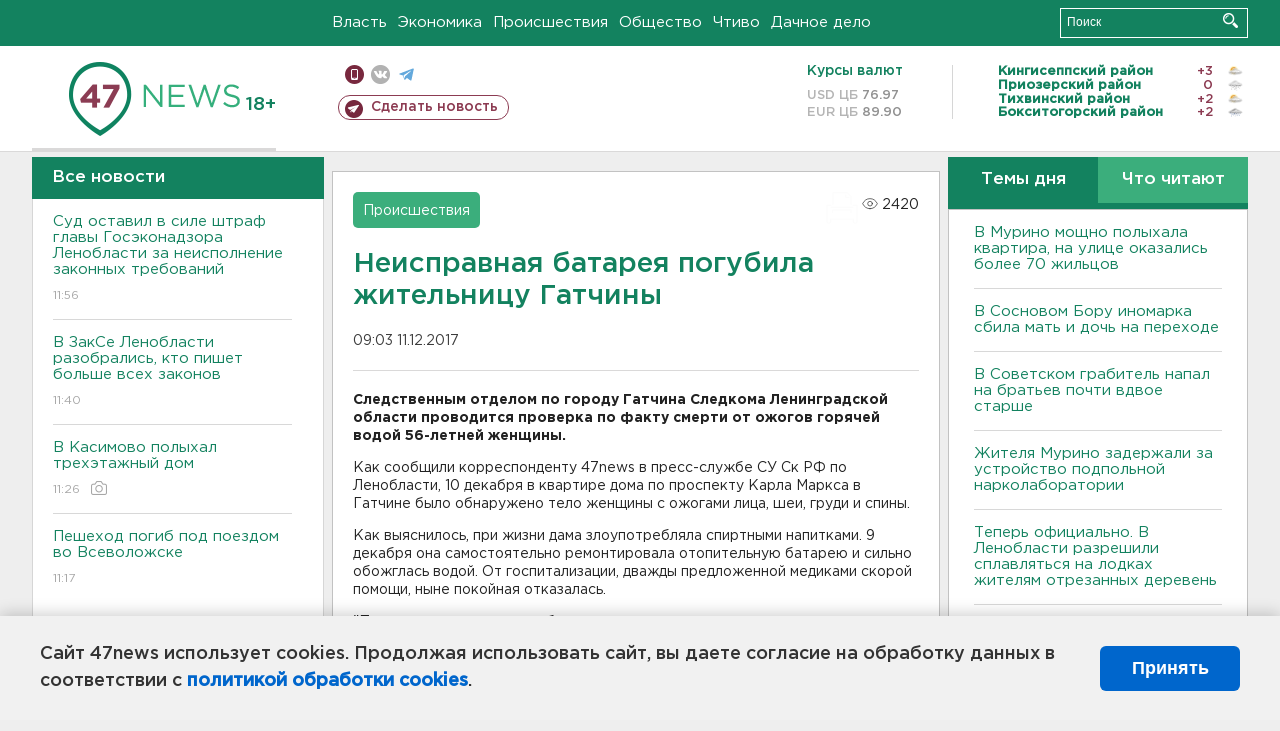

--- FILE ---
content_type: text/html; charset=UTF-8
request_url: https://47news.ru/articles/131286/
body_size: 17630
content:
<!DOCTYPE html>
<html xmlns="http://www.w3.org/1999/xhtml" prefix="og: http://ogp.me/ns#" lang="ru">
<head>
    <meta charset="UTF-8">
    <title>Неисправная батарея погубила жительницу Гатчины -- 11 декабря 2017 &#8250; Статьи &#8250;  47новостей из Ленинградской области</title>
    <meta name="viewport" content="width=device-width, initial-scale=1">
    <meta name="keywords" content="Ленинградская область, 47 новостей из Ленинградской области, власть, политика, бизнес, производство, общество, ЧП, происшествия, криминал, коммуникации, граница, среда обитания, досуг, культура, лесопромышленный комплекс, ЛПК Ленобласти, Северо-Европейский газопровод, СЕГ, Балтийская трубопроводная система, БТС, Бокситогорский район, Волосовский район, Волховский район, Всеволожский район, Выборгский район, Гатчинский район, Кингисеппский район, Киришский район, Кировский район, Лодейнопольский район, Ломоносовский район, Лужский район, Подпорожский район, Приозерский район, Сланцевский район, Сосновый Бор, Тихвинский район, Тосненский район, цитата дня, глас народа, 47News, Финляндия, Выборг, Форд-Всеволожск, ЛАЭС, Финский залив, Ладожское озеро, рыбаки на льдине">
    <meta name="description" content="В Гатчинском районе Ленобласти Следком проводит проверку по факту смерти женщины, накануне обнаруженной с ожогами на теле.">
    <meta name="yandex-verification" content="60f81bf0b559655a">
    <meta name="yandex-verification" content="56562c0790546cc7">
    <meta name="google-site-verification" content="TFY-D1Ff-3Ecg_ZFNht2pYlTvtBeFznqqe2IVwvvYwk">
    <meta name="version" content="1.90.5">
    <meta property="og:title" content="Неисправная батарея погубила жительницу Гатчины">
    <meta property="og:type" content="article" >
    <meta property="og:url" content="https://47news.ru/articles/131286/" >
    <meta property="og:image" content="https://47news.ru//frontend/images/social/og_image.png" >
    <meta property="og:site_name" content="47 Новостей Ленинградской области" >
    <meta property="og:description" content="В Гатчинском районе Ленобласти Следком проводит проверку по факту смерти женщины, накануне обнаруженной с ожогами на теле." >
        <link rel="apple-touch-icon" href="https://47news.ru/frontend/favicon/apple-touch-icon.png">
    <link rel="apple-touch-icon" sizes="57x57" href="https://47news.ru/frontend/favicon/apple-touch-icon-57x57.png">
    <link rel="apple-touch-icon" sizes="60x60" href="https://47news.ru/frontend/favicon/apple-touch-icon-60x60.png">
    <link rel="apple-touch-icon" sizes="72x72" href="https://47news.ru/frontend/favicon/apple-touch-icon-72x72.png">
    <link rel="apple-touch-icon" sizes="76x76" href="https://47news.ru/frontend/favicon/apple-touch-icon-76x76.png">
    <link rel="apple-touch-icon" sizes="114x114" href="https://47news.ru/frontend/favicon/apple-touch-icon-114x114.png">
    <link rel="apple-touch-icon" sizes="180x180" href="https://47news.ru/frontend/favicon/apple-touch-icon-180x180.png">
    <link rel="icon" type="image/png" sizes="16x16" href="https://47news.ru/frontend/favicon/favicon-16x16.png">
    <link rel="icon" type="image/png" sizes="32x32" href="https://47news.ru/frontend/favicon/favicon-32x32.png">
    <link rel="icon" type="image/png" sizes="192x192" href="https://47news.ru/frontend/favicon/android-chrome-192x192.png">
    <link rel="manifest" href="https://47news.ru/frontend/favicon/site.webmanifest">
    <link rel="mask-icon" href="https://47news.ru/frontend/favicon/safari-pinned-tab.svg" color="#1f9c75">
    <link rel="shortcut icon" href="https://47news.ru/frontend/favicon/favicon.ico">
    <meta name="msapplication-TileColor" content="#00aba9">
    <meta name="msapplication-TileImage" content="https://47news.ru/frontend/favicon/mstile-144x144.png">
    <meta name="msapplication-config" content="https://47news.ru/frontend/favicon/browserconfig.xml">
    <meta name="theme-color" content="#ffffff">
    <script>
        var timerMainBannerId = 0;
        var fqdn = '47news.ru';
        var scheme = 'https://';
        var domain_assets = 'https://47news.ru';
    </script>
            <!-- Yandex.Metrika counter -->
    <script>
        (function(m,e,t,r,i,k,a){ m[i]=m[i]||function() { (m[i].a=m[i].a||[]).push(arguments) };
            m[i].l=1*new Date();k=e.createElement(t),a=e.getElementsByTagName(t)[0],k.async=1,k.src=r,a.parentNode.insertBefore(k,a)})
        (window, document, "script", "https://mc.yandex.ru/metrika/tag.js", "ym");
        ym(5777860, "init", {
            clickmap:true,
            trackLinks:true,
            accurateTrackBounce:true,
            webvisor:true
        });
    </script>
    <noscript><div><img src="https://mc.yandex.ru/watch/5777860" style="position:absolute; left:-9999px;" alt=""></div></noscript>
    <!-- /Yandex.Metrika counter -->
    <!-- Adfox bidding -->
<script async src="https://yandex.ru/ads/system/header-bidding.js"></script>
    <script src="/frontend/adfox/adfox_bidding_main.js"></script>
<!-- Yandex Native Ads -->
<script>window.yaContextCb = window.yaContextCb || []</script>
<script src="https://yandex.ru/ads/system/context.js" async></script>
<!-- Adfox: END -->
    <script async src="https://jsn.24smi.net/smi.js" data-comment="traffic exchange network script: 24smi"></script>
    <script async src="https://cdn.tds.bid/bid.js" type="text/javascript"></script>
    <link href="/frontend/css/style.css" rel="stylesheet" type="text/css" >
    <link href="/frontend/fonts.css" rel="stylesheet" type="text/css" >
            <script src="https://47news.ru/frontend/js.jquery/jquery-1.12.4.min.js"></script>
        <script src="https://47news.ru/frontend/js.jquery/jquery.form.4.2.2.js"></script>
        <script src="https://47news.ru/frontend/js.jquery/jquery.mousewheel.js"></script>
        <script src="https://47news.ru/frontend/js.jquery/jquery.jscrollpane.min.js"></script>
        <link rel="stylesheet" href="https://47news.ru/frontend/js.jquery/jquery.jscrollpane.css" type="text/css">
        <script src="https://47news.ru/frontend/js.jquery/jquery.waitforimages.min.js"></script>
        <script src="/frontend/js.jquery/jquery.cookie.js"></script>
    <script>
        var GLOBAL_FEATURE_GREENHEAD_SCROLLABLE =  true ;
        var GLOBAL_FEATURE_BANNERHEIGHT_701 = 250;
    </script>
        <script src="/frontend/js.jquery/jquery.paginator.js?v=1.90.5"></script>
    <script src="/frontend/js/core.js?v=1.90.5"></script>
    <script src="/frontend/js/scripts.desktop.js?v=1.90.5"></script>
                    <link rel="stylesheet" href="/frontend/js.jquery/jquery.fancybox.min.css" type="text/css" >
        <script src="/frontend/js.jquery/jquery.fancybox.min.js"></script>
    <script id="greenswitcher">
        $(function(){
            $("#greenhead .district > span > a").on("click", function(){
                $("#greenhead .district .list").toggle();
            });
            $("#header, #content").on("click", function(){
                $("#greenhead .district .list").hide();
            });
        });
    </script>
</head>
<body>
<style>
    .cookie-consent {
        position: fixed;
        bottom: 0;
        left: 0;
        right: 0;
        background: #f1f1f1;
        padding: 25px 40px;
        box-shadow: 0 -2px 15px rgba(0,0,0,0.2);
        display: none;
        justify-content: space-between;
        align-items: center;
        z-index: 1000;
        min-height: 90px;
        box-sizing: border-box;
    }
    .cookie-consent-text {
        margin-right: 30px;
        font-size: 18px;
        line-height: 1.5;
        color: #333;
        flex-grow: 1;
    }
    .cookie-consent-link {
        color: #0066cc;
        text-decoration: none;
        font-weight: bold;
        white-space: nowrap;
    }
    .cookie-consent-link:hover {
        text-decoration: underline;
    }
    .cookie-consent-button {
        background: #0066cc;
        color: white;
        border: none;
        padding: 12px 24px;
        border-radius: 6px;
        cursor: pointer;
        font-size: 18px;
        font-weight: bold;
        min-width: 140px;
        transition: background 0.3s;
    }
    .cookie-consent-button:hover {
        background: #004d99;
    }
    @media (max-width: 768px) {
        .cookie-consent {
            flex-direction: column;
            padding: 20px;
            text-align: center;
        }
        .cookie-consent-text {
            margin-right: 0;
            margin-bottom: 20px;
        }
    }
</style>
<div class="cookie-consent" id="cookieConsent">
    <div class="cookie-consent-text">
        Сайт 47news использует cookies. Продолжая использовать сайт, вы даете согласие на обработку данных в соответствии с <a href="/pages/16/" class="cookie-consent-link">политикой обработки cookies</a>.
    </div>
    <button class="cookie-consent-button" id="cookieAcceptButton">Принять</button>
</div>
<script>
    document.addEventListener('DOMContentLoaded', function() {
        let cookieConsent = document.getElementById('cookieConsent');
        let acceptButton = document.getElementById('cookieAcceptButton');
        // Упрощенная проверка cookies без проблемных regexp
        function checkCookie() {
            let cookies = document.cookie.split(';');
            for(let i = 0; i < cookies.length; i++) {
                let cookie = cookies[i].trim();
                if(cookie.indexOf('cookieConsentAccepted=') === 0) {
                    return true;
                }
            }
            return false;
        }
        if(!checkCookie()) {
            console.log('consent display');
            cookieConsent.style.display = 'flex';
        }
        // Установка cookie на 6 месяцев
        function setConsentCookie() {
            let date = new Date();
            date.setMonth(date.getMonth() + 6);
            document.cookie = 'cookieConsentAccepted=true; expires=' + date.toUTCString() + '; path=/';
        }
        acceptButton.addEventListener('click', function() {
            console.log('set cookie');
            setConsentCookie();
            cookieConsent.style.display = 'none';
        });
    });
</script>
    <div
            class="abstract_banner topbanner_over_maindiv"
            data-adplace="place_701"
            data-comment="Панорама"
            style="max-height: 250px; ">
        <!--AdFox START-->
<!--47news.ru-->
<!--Площадка: 47news.ru / * / *-->
<!--Тип баннера: Панорама-->
<!--Расположение: верх страницы-->
<div id="adfox_head"></div>
<script>
    window.yaContextCb.push(()=>{
        Ya.adfoxCode.create({
            ownerId: 213964,
            containerId: 'adfox_head',
            params: {
                pp: 'g',
                ps: 'bohd',
                p2: 'fuav',
                puid1: ''
            }
        })
    })
</script>
    </div>
<div id="main">
        <div id="greenhead">
        <div class="wrapper">
                                                              <div class="menu" style="margin-left: 300px">
                <ul>
                    <li><a href="/rubrics/regime/">Власть</a></li>
                    <li><a href="/rubrics/economy/">Экономика</a></li>
                    <li><a href="/rubrics/emergency/">Происшествия</a></li>
                    <li><a href="/rubrics/society/">Общество</a></li>
                                        <li><a href="/plus/">Чтиво</a></li>                     <li><a href="/rubrics/dacha/">Дачное дело</a></li>
                                    </ul>
            </div>
            <div class="search" style="float: right">
                <form action="/search/" method="get">
                    <div class="input">
                        <input type="text" name="query" placeholder="Поиск" >
                        <button>Искать</button>
                    </div>
                </form>
            </div>
        </div>
    </div>
        <div id="header">
        <div class="wrapper">
            <div class="logo">
                <a href="/"><img src="https://47news.ru/frontend/images/logo_site.png" alt="Логотип 47 новостей"></a>
            </div>
            <div class="h18">
                <span style="vertical-align: sub; font-size: smaller">18+</span>
            </div>
            <div class="nets">
                <div class="fline">
                    <a href="https://m.47news.ru/?usemobile=1&noredir=1" class="mobile">Мобильная версия</a>
                    <a href="https://vk.com/news47rus" class="vk">вконтакте</a>
                    <a href="https://t.me/allnews47" class="tg">телеграм</a>
                                    </div>
                <div class="sline">
                    <a href="/articles/manage/" class="makenews">Сделать новость</a>
                </div>
            </div>
            <div class="currency">
                <span class="title">Курсы валют</span>
                <span class="row"><span>USD ЦБ</span> 76.97</span>
                <span class="row"><span>EUR ЦБ</span> 89.90</span>
            </div>
            <div class="weather">
                                    <ul>
                                                                                    <li>
                                    <b>Кингисеппский район</b><span class="temp">+3</span><span class="i"><img width="15" src="https://47news.ru/frontend/images/weather/27d.png" alt="" ></span>
                                </li>
                                                                                                                <li>
                                    <b>Приозерский район</b><span class="temp">0</span><span class="i"><img width="15" src="https://47news.ru/frontend/images/weather/6d.png" alt="" ></span>
                                </li>
                                                                                                                <li>
                                    <b>Тихвинский район</b><span class="temp">+2</span><span class="i"><img width="15" src="https://47news.ru/frontend/images/weather/27d.png" alt="" ></span>
                                </li>
                                                                                                                <li>
                                    <b>Бокситогорский район</b><span class="temp">+2</span><span class="i"><img width="15" src="https://47news.ru/frontend/images/weather/9d.png" alt="" ></span>
                                </li>
                                                                                                                                                                                                                                                                                                                                                                                                                                                                                                                                                                                                                                                                                                                                                                                                                                                                                    </ul>
                            </div>
            <div class="clearfix"></div>
        </div>
    </div>
    <div id="content">
        <div class="wrapper">
                                    <div id="leftcol">
                                <a href="/articles/"><h3 class="ghead">Все новости</h3></a>
                <ul class="newslist verticalscrollplace">
                    		<li>
		<a href="/articles/279602/">
							Суд оставил в силе штраф главы Госэконадзора Ленобласти за неисполнение законных требований
									<span class="cdate">
				11:56
											</span>
		</a>
	</li>
		<li>
		<a href="/articles/279601/">
							В ЗакСе Ленобласти разобрались, кто пишет больше всех законов
									<span class="cdate">
				11:40
											</span>
		</a>
	</li>
		<li>
		<a href="/articles/279600/">
							В Касимово полыхал трехэтажный дом
									<span class="cdate">
				11:26
				<span class="rep_icon"><img src="https://47news.ru/frontend/images/icons/ico_photo.png"></span>							</span>
		</a>
	</li>
		<li class="noborder">
		<a href="/articles/279599/">
							Пешеход погиб под поездом во Всеволожске
									<span class="cdate">
				11:17
											</span>
		</a>
	</li>
			    <div
            class="abstract_banner b-block"
            data-adplace="place_201"
            data-comment="201"
            style="max-height: 400px; max-width: 240px;">
        <!--AdFox START-->
<!--47news.ru-->
<!--Площадка: 47news.ru / * / *-->
<!--Тип баннера: 240х400 слева-1-->
<!--Расположение: слева-1-->
<div id="adfox_163422008296913012"></div>
<script>
    window.yaContextCb.push(()=>{
        Ya.adfoxCode.create({
            ownerId: 213964,
            containerId: 'adfox_163422008296913012',
            params: {
                pp: 'jzf',
                ps: 'bohd',
                p2: 'foxk',
                puid1: ''
            }
        })
    })
</script>
<!-- 47news - RU - Adblocking - 300x600 -->
<!-- Invocation banner code for the requested adslot -->
<div id='crt-1293304-1'>
<script type='text/javascript'>callAdblock('crt-1293304-1',1293304,300,600);</script>
</div>
    </div>
		<li>
		<a href="/articles/279597/">
							Центробанк снимает ограничения на перевод средств за рубеж
									<span class="cdate">
				10:59
											</span>
		</a>
	</li>
		<li>
		<a href="/articles/279596/">
							Суд в Москве не стал освобождать актера Прилучного от алиментов
									<span class="cdate">
				10:39
											</span>
		</a>
	</li>
		<li>
		<a href="/articles/279595/">
							<b>До и после. "ФОБОС" сообщил, как будет меняться погода за день</b>
									<span class="cdate">
				10:20
				<span class="rep_icon"><img src="https://47news.ru/frontend/images/icons/ico_photo.png"></span>							</span>
		</a>
	</li>
		<li>
		<a href="/articles/279594/">
							<b>В Мурино мощно полыхала квартира, на улице оказались более 70 жильцов</b>
									<span class="cdate">
				09:58
				<span class="rep_icon"><img src="https://47news.ru/frontend/images/icons/ico_photo.png"></span>				<span class="rep_icon"><img src="https://47news.ru/frontend/images/icons/ico_video.png"></span>			</span>
		</a>
	</li>
		<li>
		<a href="/articles/279593/">
							<b>В Сосновом Бору иномарка сбила мать и дочь на переходе</b>
									<span class="cdate">
				09:42
											</span>
		</a>
	</li>
		<li>
		<a href="/articles/279592/">
							В Советском грабитель напал на братьев почти вдвое старше
									<span class="cdate">
				09:24
											</span>
		</a>
	</li>
		<li>
		<a href="/articles/279591/">
							Ушаков: Москва ждет реакцию Вашингтона на итогам встречи Путина с Уиткоффом и Кушнером
									<span class="cdate">
				09:08
											</span>
		</a>
	</li>
		<li>
		<a href="/articles/279590/">
							Жителя Мурино задержали за устройство подпольной нарколаборатории
									<span class="cdate">
				08:45
				<span class="rep_icon"><img src="https://47news.ru/frontend/images/icons/ico_photo.png"></span>							</span>
		</a>
	</li>
		<li>
		<a href="/articles/279588/">
							Три страны отказались участвовать в «Евровидении» из-за допуска Израиля
									<span class="cdate">
				23:53, 04.12.2025
											</span>
		</a>
	</li>
		<li>
		<a href="/articles/279587/">
							Роскомнадзор заблокировал SnapChat
									<span class="cdate">
				23:33, 04.12.2025
											</span>
		</a>
	</li>
		<li>
		<a href="/articles/279589/">
							В деревне Слободка огонь охватил общежитие на 300 квадратах. Эвакуированы три десятка человек
									<span class="cdate">
				22:51, 04.12.2025
											</span>
		</a>
	</li>
		<li>
		<a href="/articles/279585/">
							В Сосново похоронили бойца, погибшего на СВО в конце ноября
									<span class="cdate">
				22:43, 04.12.2025
				<span class="rep_icon"><img src="https://47news.ru/frontend/images/icons/ico_photo.png"></span>							</span>
		</a>
	</li>
		<li>
		<a href="/articles/279584/">
							Водитель из Выборга под угрозой ареста иномарки оплатил 84 штрафа
									<span class="cdate">
				22:32, 04.12.2025
											</span>
		</a>
	</li>
		<li>
		<a href="/articles/279583/">
							Состоялся суд над петербуржцем, убившим кошку в порыве гнева. Он отделался легким испугом
									<span class="cdate">
				21:55, 04.12.2025
											</span>
		</a>
	</li>
		<li>
		<a href="/articles/279586/">
							<b>В Ленобласти действует желтый уровень опасности из-за тумана</b>
									<span class="cdate">
				21:31, 04.12.2025
											</span>
		</a>
	</li>
		<li>
		<a href="/articles/279582/">
							Эконадзор Ленобласти поделился опытом с китайскими коллегами
									<span class="cdate">
				20:56, 04.12.2025
				<span class="rep_icon"><img src="https://47news.ru/frontend/images/icons/ico_photo.png"></span>							</span>
		</a>
	</li>
		<li>
		<a href="/articles/279581/">
							Назван цвет будущего года от Pantone — «облачный танцор»
									<span class="cdate">
				20:30, 04.12.2025
											</span>
		</a>
	</li>
		<li>
		<a href="/articles/279580/">
							Фонд "Алеша" объявил акцию по сбору помощи для детей с тяжелыми заболеваниями
									<span class="cdate">
				20:11, 04.12.2025
											</span>
		</a>
	</li>
		<li>
		<a href="/articles/279563/">
							Ученые: Три планеты на небе выстраиваются в ряд близко к Солнцу
									<span class="cdate">
				19:57, 04.12.2025
											</span>
		</a>
	</li>
		<li>
		<a href="/articles/279579/">
							Дорожники планируют масштабное обновление трасс во Всеволожском районе
									<span class="cdate">
				19:29, 04.12.2025
				<span class="rep_icon"><img src="https://47news.ru/frontend/images/icons/ico_photo.png"></span>							</span>
		</a>
	</li>
		<li>
		<a href="/articles/279577/">
							В Лодейном Поле осудили женщину за укус инспектора ДПС
									<span class="cdate">
				19:10, 04.12.2025
											</span>
		</a>
	</li>
		<li>
		<a href="/articles/279578/">
							<b>Кровавое уличное прошлое банды БТО настигло железнодорожника через 22 года</b>
									<span class="cdate">
				18:58, 04.12.2025
								<span class="rep_icon"><img src="https://47news.ru/frontend/images/icons/ico_video.png"></span>			</span>
		</a>
	</li>
		<li>
		<a href="/articles/279576/">
							Путин прилетел в Индию. В аэропорту для него станцевали
									<span class="cdate">
				18:28, 04.12.2025
								<span class="rep_icon"><img src="https://47news.ru/frontend/images/icons/ico_video.png"></span>			</span>
		</a>
	</li>
		<li>
		<a href="/articles/279575/">
							Рядовой из Кировска погиб на СВО
									<span class="cdate">
				18:09, 04.12.2025
				<span class="rep_icon"><img src="https://47news.ru/frontend/images/icons/ico_photo.png"></span>							</span>
		</a>
	</li>
		<li>
		<a href="/articles/279572/">
							С 2026 года в паспорт можно поставить новый штамп. Рассказываем, какой и зачем
									<span class="cdate">
				17:59, 04.12.2025
											</span>
		</a>
	</li>
		<li>
		<a href="/articles/279571/">
							<b>Боец из Отрадного погиб на СВО. У него остались двое сыновей </b>
									<span class="cdate">
				17:27, 04.12.2025
											</span>
		</a>
	</li>
		<li>
		<a href="/articles/279573/">
							<b>Спасатели нашли тело рыбака на Гусином озере в Бокситогорском районе</b>
									<span class="cdate">
				17:08, 04.12.2025
				<span class="rep_icon"><img src="https://47news.ru/frontend/images/icons/ico_photo.png"></span>							</span>
		</a>
	</li>
		<li>
		<a href="/articles/279570/">
							В Мурино убрали незаконную вывеску ресторана 
									<span class="cdate">
				16:50, 04.12.2025
											</span>
		</a>
	</li>
		<li>
		<a href="/articles/279569/">
							Росприроднадзор принимает меры после разгрузки грузовиков у реки Утка. Технику не нашли, но следы были 
									<span class="cdate">
				16:38, 04.12.2025
								<span class="rep_icon"><img src="https://47news.ru/frontend/images/icons/ico_video.png"></span>			</span>
		</a>
	</li>
		<li>
		<a href="/articles/279568/">
							Начался прием вопросов от россиян на «Итоги года с Владимиром Путиным»
									<span class="cdate">
				16:23, 04.12.2025
											</span>
		</a>
	</li>
		<li>
		<a href="/articles/279567/">
							Ленобласть выполнила план по «Инфраструктуре для жизни». Готовы 97 пространств
									<span class="cdate">
				16:11, 04.12.2025
				<span class="rep_icon"><img src="https://47news.ru/frontend/images/icons/ico_photo.png"></span>							</span>
		</a>
	</li>
		<li>
		<a href="/articles/279565/">
							<b>Теперь официально. В Ленобласти разрешили сплавляться на лодках жителям отрезанных деревень </b>
									<span class="cdate">
				15:43, 04.12.2025
											</span>
		</a>
	</li>
		<li>
		<a href="/articles/279564/">
							В Петербурге осудили гендиректора за мошенничество на 1,2 миллиарда. Он действовал через заграницу 
									<span class="cdate">
				15:18, 04.12.2025
											</span>
		</a>
	</li>
		<li>
		<a href="/articles/279562/">
							Эстонский катер заплыл на 16 метров в российские воды на реке Нарва
									<span class="cdate">
				15:01, 04.12.2025
											</span>
		</a>
	</li>
		<li>
		<a href="/articles/279560/">
							Верховный суд не изменил приговор для поджигателя Корана
									<span class="cdate">
				14:45, 04.12.2025
											</span>
		</a>
	</li>
		<li>
		<a href="/articles/279559/">
							Врач рассказал, кому баня будет во вред
									<span class="cdate">
				14:30, 04.12.2025
											</span>
		</a>
	</li>
		<li>
		<a href="/articles/279558/">
							Подростки-поисковики помогли найти останки бойцов Красной Армии в Ленобласти
									<span class="cdate">
				14:15, 04.12.2025
				<span class="rep_icon"><img src="https://47news.ru/frontend/images/icons/ico_photo.png"></span>							</span>
		</a>
	</li>
		<li>
		<a href="/articles/279557/">
							<b>В Ленобласти ожидается "мокрая" погода</b>
									<span class="cdate">
				13:59, 04.12.2025
				<span class="rep_icon"><img src="https://47news.ru/frontend/images/icons/ico_photo.png"></span>							</span>
		</a>
	</li>
		<li>
		<a href="/articles/279556/">
							Росреестр может увеличить срок сделок с жильем пожилых
									<span class="cdate">
				13:42, 04.12.2025
											</span>
		</a>
	</li>
		<li>
		<a href="/articles/279555/">
							Блогер Митрошина частично созналась в легализации средств. Арест ей продлили
									<span class="cdate">
				13:14, 04.12.2025
											</span>
		</a>
	</li>
		<li>
		<a href="/articles/279554/">
							Птицы в носках не смогли перелететь таможню в Псковской области
									<span class="cdate">
				12:59, 04.12.2025
				<span class="rep_icon"><img src="https://47news.ru/frontend/images/icons/ico_photo.png"></span>							</span>
		</a>
	</li>
		<li>
		<a href="/articles/279553/">
							СМИ: Просроченные карты Visa и Mastercard готовятся убрать из обращения
									<span class="cdate">
				12:44, 04.12.2025
											</span>
		</a>
	</li>
		<li>
		<a href="/articles/279552/">
							Житель Ленобласти вошел в группу по дерзким угонам автомобилей
									<span class="cdate">
				12:28, 04.12.2025
								<span class="rep_icon"><img src="https://47news.ru/frontend/images/icons/ico_video.png"></span>			</span>
		</a>
	</li>
		<li>
		<a href="/articles/279551/">
							Роскомнадзор подтвердил блокировку FaceTime
									<span class="cdate">
				12:14, 04.12.2025
											</span>
		</a>
	</li>
		<li>
		<a href="/articles/279550/">
							В России появится программа подготовки специалистов по беспилотникам
									<span class="cdate">
				11:59, 04.12.2025
											</span>
		</a>
	</li>
		<li>
		<a href="/articles/279549/">
							Виновный в гибели стивидора в порту Усть-Луги отправится в колонию. Он задавил его самосвалом
									<span class="cdate">
				11:43, 04.12.2025
											</span>
		</a>
	</li>
		<li>
		<a href="/articles/279548/">
							Доживем до выходных без снега. В Ленобласти пока до плюс 3
									<span class="cdate">
				11:24, 04.12.2025
											</span>
		</a>
	</li>
		<li>
		<a href="/articles/279547/">
							<b>Карьера в Шапках не будет – его перенесут </b>
									<span class="cdate">
				10:59, 04.12.2025
											</span>
		</a>
	</li>
		<li>
		<a href="/articles/279546/">
							Юношу из Кировска задержали после встречи с обманутой по телефону в Петербурге
									<span class="cdate">
				10:57, 04.12.2025
											</span>
		</a>
	</li>
		<li>
		<a href="/articles/279545/">
							Подозреваемую в краже денег у пенсионерки из Вырицы поймали в соседней деревне
									<span class="cdate">
				10:42, 04.12.2025
											</span>
		</a>
	</li>
		<li>
		<a href="/articles/279544/">
							Ущерб на 10 миллионов. Капитана судна осудят за "ДТП" на буксире в порту Приморска
									<span class="cdate">
				10:26, 04.12.2025
				<span class="rep_icon"><img src="https://47news.ru/frontend/images/icons/ico_photo.png"></span>							</span>
		</a>
	</li>
		<li>
		<a href="/articles/279543/">
							<b>"Были вопросы, с которыми Россия не согласна". Путин рассказал подробности о встрече с Уиткоффом и Кушнером</b>
									<span class="cdate">
				10:12, 04.12.2025
											</span>
		</a>
	</li>
		<li>
		<a href="/articles/279542/">
							Пенсионерке из Петербурга вернут более 700 тысяч, переданные мошенникам
									<span class="cdate">
				09:50, 04.12.2025
											</span>
		</a>
	</li>
		<li>
		<a href="/articles/279541/">
							Электронное свидетельство пенсионера стало возможно получить на "Госуслугах"
									<span class="cdate">
				09:36, 04.12.2025
											</span>
		</a>
	</li>
		<li>
		<a href="/articles/279540/">
							<b>Путин подведет итоги года в прямом эфире 19 декабря</b>
									<span class="cdate">
				09:04, 04.12.2025
											</span>
		</a>
	</li>
		<li>
		<a href="/articles/279539/">
							В Госдуму внесен законопроект о выплате 13-й пенсии
									<span class="cdate">
				08:44, 04.12.2025
											</span>
		</a>
	</li>
		<li>
		<a href="/articles/279537/">
							Памяти нужен шоколад. Это подтвердили ученые
									<span class="cdate">
				23:24, 03.12.2025
											</span>
		</a>
	</li>
		<li>
		<a href="/articles/279536/">
							СМИ: Убытки перевозчиков из Литвы из-за закрытия границы с Белоруссией достигли 100 миллионов евро
									<span class="cdate">
				22:59, 03.12.2025
											</span>
		</a>
	</li>
		<li>
		<a href="/articles/279535/">
							Собянин: В Москве не запретят электросамокаты и СИМ, но будут контролировать
									<span class="cdate">
				22:45, 03.12.2025
											</span>
		</a>
	</li>
		<li>
		<a href="/articles/279534/">
							Впервые за 50 лет. Минпросвещения сообщил, что число студентов в колледжах достигло рекордного показателя в 4 млн
									<span class="cdate">
				22:17, 03.12.2025
											</span>
		</a>
	</li>
		<li>
		<a href="/articles/279532/">
							Диетолог предостерегла от строгих диет перед Новый годом
									<span class="cdate">
				21:50, 03.12.2025
											</span>
		</a>
	</li>
		<li>
		<a href="/articles/279533/">
							Биологии — микроскопы, информатике — ИИ. Какие изменения могут ввести в школах с 2027 года
									<span class="cdate">
				21:26, 03.12.2025
											</span>
		</a>
	</li>
		<li>
		<a href="/articles/279531/">
							Выпил и пошел на персонал с ножом. В баре Петербурга усмиряли посетителя
									<span class="cdate">
				21:11, 03.12.2025
											</span>
		</a>
	</li>
		<li>
		<a href="/articles/279529/">
							Медиалогия: 47news в топе-30 самых цитируемых СМИ в соцмедиа в октябре
									<span class="cdate">
				20:48, 03.12.2025
											</span>
		</a>
	</li>
		<li>
		<a href="/articles/279530/">
							В Петербурге "схема Долиной" дала сбой. Квартиру оставили покупателю, банк подтвердил честные намерения
									<span class="cdate">
				20:29, 03.12.2025
											</span>
		</a>
	</li>
		<li>
		<a href="/articles/279528/">
							«Индекс оливье» ниже инфляции. Узнали, сколько будет стоить новогодний салат
									<span class="cdate">
				19:56, 03.12.2025
											</span>
		</a>
	</li>
		<li>
		<a href="/articles/279527/">
							В ФК "Ленинградец" - новый игрок
									<span class="cdate">
				19:51, 03.12.2025
											</span>
		</a>
	</li>
		<li>
		<a href="/articles/279526/">
							В Ленобласти собирают новогодние презенты для кошек и собак из приютов
									<span class="cdate">
				19:23, 03.12.2025
											</span>
		</a>
	</li>
		<li>
		<a href="/articles/279496/">
							<b>СМИ узнали, как будет работать вход в школу по биометрии</b>
									<span class="cdate">
				18:58, 03.12.2025
											</span>
		</a>
	</li>
		<li>
		<a href="/articles/279525/">
							У жителей Ленобласти — 7,5 тысячи идей по благоустройству. Лучшие отправят на голосование
									<span class="cdate">
				18:52, 03.12.2025
											</span>
		</a>
	</li>
		<li>
		<a href="/articles/279524/">
							<b>Roblox - все. Роскомнадзор ограничил доступ к популярной игре</b>
									<span class="cdate">
				18:19, 03.12.2025
											</span>
		</a>
	</li>
		<li>
		<a href="/articles/279521/">
							Видео: В Выборге нашли кирпичи, которые могут быть остатками средневекового собора
									<span class="cdate">
				17:56, 03.12.2025
				<span class="rep_icon"><img src="https://47news.ru/frontend/images/icons/ico_photo.png"></span>				<span class="rep_icon"><img src="https://47news.ru/frontend/images/icons/ico_video.png"></span>			</span>
		</a>
	</li>
		<li>
		<a href="/articles/279519/">
							<b>Видео: Место не поделили. В автобусе между Сланцами и Кингисеппом произошла потасовка - видео</b>
									<span class="cdate">
				17:33, 03.12.2025
								<span class="rep_icon"><img src="https://47news.ru/frontend/images/icons/ico_video.png"></span>			</span>
		</a>
	</li>
		<li>
		<a href="/articles/279504/">
							Участники СВО смогут получить второе среднее образование бесплатно
									<span class="cdate">
				17:15, 03.12.2025
											</span>
		</a>
	</li>
		<li>
		<a href="/articles/279518/">
							<b>Иск о возврате государству 46 га во Всеволожском районе рассмотрят повторно</b>
									<span class="cdate">
				16:59, 03.12.2025
				<span class="rep_icon"><img src="https://47news.ru/frontend/images/icons/ico_photo.png"></span>							</span>
		</a>
	</li>
		<li>
		<a href="/articles/279516/">
							<b>Верховный суд истребовал дело Долиной о возврате квартиры</b>
									<span class="cdate">
				16:39, 03.12.2025
				<span class="rep_icon"><img src="https://47news.ru/frontend/images/icons/ico_photo.png"></span>							</span>
		</a>
	</li>
		<li>
		<a href="/articles/279509/">
							За месяц до Нового года Lada Granta остаётся бестселлером для россиян
									<span class="cdate">
				16:21, 03.12.2025
											</span>
		</a>
	</li>
		<li>
		<a href="/articles/279513/">
							Россия перестанет компенсировать Финляндии энергопотери из-за перестройки ГЭС в Светогорске
									<span class="cdate">
				16:03, 03.12.2025
											</span>
		</a>
	</li>
		<li>
		<a href="/articles/279515/">
							"Ленэнерго" объяснило отсутствие воды в 74 домах в Кингисеппе: "всё по плану"
									<span class="cdate">
				15:43, 03.12.2025
											</span>
		</a>
	</li>
		<li>
		<a href="/articles/279511/">
							Ленобласть обеспечит нуждающихся бойцов спецоперации слуховыми аппаратами
									<span class="cdate">
				15:30, 03.12.2025
											</span>
		</a>
	</li>
		<li>
		<a href="/articles/279512/">
							<b>МЧС предупредил: дороги Ленобласти завтра покроются льдом</b>
									<span class="cdate">
				15:12, 03.12.2025
											</span>
		</a>
	</li>
		<li>
		<a href="/articles/279510/">
							<b>В Леноблводоканале предупредили о приостановке подачи воды в Кингисеппе из-за отключения электричества</b>
									<span class="cdate">
				14:56, 03.12.2025
											</span>
		</a>
	</li>
		<li>
		<a href="/articles/279508/">
							130 ударов ножом и украденные трусы. Квир*-блогера приговорили к 10 годам за убийство активиста в Петербурге
									<span class="cdate">
				14:40, 03.12.2025
				<span class="rep_icon"><img src="https://47news.ru/frontend/images/icons/ico_photo.png"></span>							</span>
		</a>
	</li>
		<li>
		<a href="/articles/279506/">
							В Тайцах мужчина не слышал гудки приблизившейся электрички. Но выжил
									<span class="cdate">
				14:25, 03.12.2025
											</span>
		</a>
	</li>
		<li>
		<a href="/articles/279505/">
							<b>Дети из 16 классов в Ленобласти перестали ходить в школу из-за роста ОРВИ и гриппа</b>
									<span class="cdate">
				14:10, 03.12.2025
											</span>
		</a>
	</li>
		<li>
		<a href="/articles/279507/">
							<b>Экс-губернатора Фургала приговорили к 25 годам</b>
									<span class="cdate">
				14:06, 03.12.2025
											</span>
		</a>
	</li>
		<li>
		<a href="/articles/279501/">
							На Земле ожидается первая магнитная буря зимы 
									<span class="cdate">
				13:49, 03.12.2025
				<span class="rep_icon"><img src="https://47news.ru/frontend/images/icons/ico_photo.png"></span>							</span>
		</a>
	</li>
		<li>
		<a href="/articles/279503/">
							У единственного работающего погранперехода между Финляндией и Россией задержали нарушителя
									<span class="cdate">
				13:32, 03.12.2025
											</span>
		</a>
	</li>
		<li>
		<a href="/articles/279502/">
							Пешехода в Яльгелево сбил автобус, он в тяжелом состоянии
									<span class="cdate">
				13:17, 03.12.2025
				<span class="rep_icon"><img src="https://47news.ru/frontend/images/icons/ico_photo.png"></span>							</span>
		</a>
	</li>
		<li>
		<a href="/articles/279500/">
							<b>Экс-замдиректора Фонда помощи обманутым дольщикам Ленобласти получил условный срок</b>
									<span class="cdate">
				12:56, 03.12.2025
				<span class="rep_icon"><img src="https://47news.ru/frontend/images/icons/ico_photo.png"></span>							</span>
		</a>
	</li>
		<li>
		<a href="/articles/279498/">
							<b>Глава СПЧ назвал намазы в общественных местах "провокацией". Ему не известно про историю в приемном покое Гатчинской больницы</b>
									<span class="cdate">
				12:45, 03.12.2025
											</span>
		</a>
	</li>
		<li>
		<a href="/articles/279499/">
							<b>Улетел и обещал назначить. Губернатор Ленобласти выбрал ещё двоих председателей</b>
									<span class="cdate">
				12:24, 03.12.2025
											</span>
		</a>
	</li>
		<li>
		<a href="/articles/279497/">
							На кого пойти учиться? Власти назвали самые востребованные профессии до 2032 года
									<span class="cdate">
				12:04, 03.12.2025
											</span>
		</a>
	</li>
		<li>
		<a href="/articles/279495/">
							ВАЗ разбился всмятку, влетев в столб освещения на “Коле”. Есть пострадавшие - фото
									<span class="cdate">
				11:45, 03.12.2025
				<span class="rep_icon"><img src="https://47news.ru/frontend/images/icons/ico_photo.png"></span>							</span>
		</a>
	</li>
		<li>
		<a href="/articles/279494/">
							Торги - это против спекулянтов. Гергиев одобрил аукцион с билетами на “Щелкунчика” в Большом театре
									<span class="cdate">
				11:30, 03.12.2025
											</span>
		</a>
	</li>
		<li>
		<a href="/articles/279493/">
							<b>Электрички в Петербург на час задержали под Приозерском</b>
									<span class="cdate">
				11:13, 03.12.2025
											</span>
		</a>
	</li>
                </ul>
                <a href="/articles/"><h3 class="ghead">Все новости</h3></a>
            </div>
            <div class="centercol">
                                                    <div class="middlecol">
                            <div
            class="abstract_banner m14 b-block"
            data-adplace="place_404"
            data-comment="404"
            style=" ">
        <!--AdFox START-->
<!--47news.ru-->
<!--Площадка: 47news.ru / * / *-->
<!--Тип баннера: 608х100 страницы шапки-->
<!--Расположение: <верх страницы>-->
<div id="adfox_150421594263481305"></div>
<script>
window.yaContextCb.push(()=>{
    window.Ya.adfoxCode.create({
        ownerId: 213964,
        containerId: 'adfox_150421594263481305',
        params: {
            pp: 'g',
            ps: 'bohd',
            p2: 'frqd'
        }
    })
});
</script>
    </div>
                                                				<div class="centerblock m20">
		<div class="article-full" id="the_article">
			<script type="application/ld+json">{"@context":"https://schema.org","@type":"NewsArticle","headline":"Неисправная батарея погубила жительницу Гатчины","description":"В Гатчинском районе Ленобласти Следком проводит проверку по факту смерти женщины, накануне обнаруженной с ожогами на теле.","mainEntityOfPage":{"@type":"WebPage","@id":"https://47news.ru/articles/131286/"},"dateModified":"2017-12-11T09:03:00+03:00","datePublished":"2017-12-11T09:03:00+03:00","publisher":{"@type":"Organization","name":"47news.ru","logo":{"@type":"ImageObject","url":"https://47news.ru/frontend/images/logo_site.png","height":74,"width":171}}}</script>
						<div class="article-head line">
				<div class="fl">
																		<span class="rubric"><a href="/rubrics/emergency/">Происшествия</a></span>
															</div>
												<div style="float: right; display: inline-block">
					<a href="/articles:print/131286/" rel="nofollow" style="display: inline-block">
						<img class="icon-printer-hover-display" src="/frontend/images/icons/printer-icon.svg" width="32" height="32" alt="">
					</a>
					<span id="article_nviews_wrapper" style="display: none; font-size: 14px">
						<svg width="16" height="16" viewBox="0 0 24 24" fill="none"><path d="M12 19C7.10988 19 3.52823 16.581 1 11.4946C3.52823 6.41901 7.10988 4 12 4C16.8901 4 20.4718 6.41901 23 11.5054C20.4718 16.581 16.8901 19 12 19Z" stroke="currentColor" stroke-linecap="round" stroke-linejoin="round"></path><circle cx="12.0938" cy="11.5" r="3.5" stroke="currentColor" stroke-linecap="round" stroke-linejoin="round"></circle></svg>
						<span id="article_nviews_data" style="vertical-align: top" title="Всего: 2419, за сутки: 0, сегодня: 0">2419</span>
					</span>
				</div>
								<div class="clearfix-both"></div>
				<h1>Неисправная батарея погубила жительницу Гатчины</h1>
				<span class="cdate">09:03 11.12.2017</span>
											</div>
			<div class="article-text">
				<p><strong>Следственным отделом по городу Гатчина Следкома Ленинградской области проводится проверка по факту смерти от ожогов горячей водой 56-летней женщины.</strong></p>
<p>Как сообщили корреспонденту 47news в пресс-службе СУ Ск РФ по Ленобласти, 10 декабря в квартире дома по проспекту Карла Маркса в Гатчине было обнаружено тело женщины с ожогами лица, шеи, груди и спины.</p>
<p>Как выяснилось, при жизни дама злоупотребляла спиртными напитками. 9 декабря она самостоятельно ремонтировала отопительную батарею и сильно обожглась водой. От госпитализации, дважды предложенной медиками скорой помощи, ныне покойная отказалась.</p>
<p>"Причины произошедшего будут установлены в ходе проведения доследственной проверки и медицинского судебного исследования тела", - рассказали в областном Следкоме.</p>
			</div>
			<div class="clearfix"></div>
			<div class="social">
    <script src="https://yastatic.net/es5-shims/0.0.2/es5-shims.min.js"></script>
    <script src="https://yastatic.net/share2/share.js"></script>
    <div class="ya-share2" data-curtain data-services="vkontakte,odnoklassniki,lj,telegram"></div> </div>
			<div class="clearfix-both"></div>
			<p class="text-after-article text-after-article-mobile">
				Чтобы первыми узнавать о главных событиях в Ленинградской области - подписывайтесь на <a href="https://telegram.me/allnews47" rel="nofollow" target="_blank">канал 47news в Telegram</a>
							</p>
							<div class="article-hint">
					Увидели опечатку? Сообщите через форму <a href="/articles/manage/?type=error&article=131286">обратной связи</a>.
				</div>
					</div>
	</div>
	    <div
            class="abstract_banner m20 b-block"
            data-adplace="place_501"
            data-comment="501"
            style=" ">
        <!--AdFox START-->
<!--47news.ru-->
<!--Площадка: 47news.ru / все страницы сайта / 608х300 над комментариями-->
<!--Категория: <не задана>-->
<!--Тип баннера: 608х300 над комментариями-->
<div id="adfox_152648188356744851"></div>
<script>
window.yaContextCb.push(()=>{
    window.Ya.adfoxCode.create({
        ownerId: 213964,
        containerId: 'adfox_152648188356744851',
        params: {
            p1: 'bxkzu',
            p2: 'fqcz',
            puid1: ''
        }
    })
});
</script>
<!-- 47news - RU - Adblocking - 600x300 -->
<!-- Invocation banner code for the requested adslot -->
<div id='crt-1293305'>
	<script type='text/javascript'>callAdblock('crt-1293305',1293305,600,300);</script>
</div>
    </div>
    <!-- Traffic exchange network widget: 24СМИ -->
<div class="smi24__informer smi24__auto" data-smi-blockid="29243"></div>
<div class="smi24__informer smi24__auto" data-smi-blockid="29244"></div>
<script>(window.smiq = window.smiq || []).push({ });</script>
<!-- Traffic exchange network widget: end -->
        <div id="pvw-id" data-comment="TDS recommendation widget (desktop)">
        <script>
            if (window.defineRecWidget){
                window.defineRecWidget({
                    containerId: "pvw-id",
                    plId: "6167",
                    prId: "6167-76",
                    product: "wpvw",
                })
            }else{
                window.recWait = window.recWait || [];
                window.recWait.push({
                    containerId: "pvw-id",
                    plId: "6167",
                    prId: "6167-76",
                    product: "wpvw",
                })
            }
        </script>
    </div>
		<!-- Yandex Native Ads C-A-63504-25 -->
<div id="id-C-A-63504-25" data-comment="yandex recomendations"></div>
<script>
    window.yaContextCb.push(()=>{
        Ya.Context.AdvManager.renderWidget({
            renderTo: 'id-C-A-63504-25',
            blockId: 'C-A-63504-25'
        })
    });
</script>
<!-- end: Yandex Native Ads C-A-63504-25 -->
	    <script>
    document.addEventListener('DOMContentLoaded', function() {
        const today = new Date().toJSON().slice(0,10).replace(/-/g,''); // ГГГГММДД
        const item_id = 131286;
        const item_type = 'article';
        const cookie_name = 'article[131286]';
        let is_visited = localStorage.getItem(cookie_name);
        let show_nviews_eye =  true ;
        if (is_visited !== today) {
            is_visited = null;
        }
        // Создаем данные для отправки
        const formData = new FormData();
        formData.append('id', item_id);
        formData.append('item_type', item_type);
        formData.append('cookie_name', cookie_name);
        formData.append('is_visited', (is_visited === null) ? 0 : 1);
        // Выполняем запрос
        fetch('/who/collect/', {
            method: 'POST',
            /* этот заголовок нужен потому что в index.php обработчик определяется по заголовку */
            headers: {
                'X-Requested-With': 'XMLHttpRequest'
            },
            body: formData
        })
            .then(response => {
                if (!response.ok) {
                    throw new Error(`HTTP error! status: ${ response.status }`);
                }
                return response.json();
            })
            .then(response => {
                if (response.status === 'install') {
                    localStorage.setItem(cookie_name, today);
                    console.log('First unique visit, localStorage value installed');
                } else if (response.status === 'visit') {
                    console.log('Non-unique visit, tracked');
                } else {
                    console.log('Error, response is: ', response);
                }
                // обновление глазика
                if (show_nviews_eye && response.nviews) {
                    const articleNviewsData = document.getElementById('article_nviews_data');
                    if (articleNviewsData) {
                        articleNviewsData.textContent = response.nviews;
                        articleNviewsData.setAttribute('title', `Всего: ${ response.nviews }, за сутки: ${ response.nviews_day }, сегодня: ${ response.nviews_today }`);
                    }
                    const articleNviewsWrapper = document.getElementById('article_nviews_wrapper');
                    if (articleNviewsWrapper) {
                        articleNviewsWrapper.style.display = 'inline-block';
                    }
                }
            })
            .catch(error => {
                console.error('Error fetching data:', error);
            });
    });
</script>
                            <div
            class="abstract_banner m20 b-block"
            data-adplace="place_403"
            data-comment="403"
            style=" ">
        <!--AdFox START-->
<!--47news.ru-->
<!--Площадка: 47news.ru / * / *-->
<!--Тип баннера: Перетяжка 100%-->
<!--Расположение: <низ страницы>-->
<div id="adfox_149191617258147182"></div>
<script>
window.yaContextCb.push(()=>{
    window.Ya.adfoxCode.create({
        ownerId: 213964,
        containerId: 'adfox_149191617258147182',
        params: {
            pp: 'i',
            ps: 'bohd',
            p2: 'y'
        }
    })
});
</script>
<!-- 47news - RU - Adblocking - 600x300 -->
<!-- Invocation banner code for the requested adslot -->
<div id='crt-1293305-1'>
	<script type='text/javascript'>callAdblock('crt-1293305-1',1293305,600,300);</script>
</div>
    </div>
                    </div>
                    <div class="rightcol">
                        <section>
                            <div class="greenswitcher">
    <div class="greenswitch">
        <ul>
            <li class="selected"><a href="javascript:void(0);" data-rel="themes-list">Темы дня</a></li>
            <li><a href="javascript:void(0);" data-rel="read-list">Что читают</a></li>
        </ul>
    </div>
    <ul class="themes-list" id="gswitcher">
                    <li><a href="/articles/279594/">В Мурино мощно полыхала квартира, на улице оказались более 70 жильцов</a></li>
                    <li><a href="/articles/279593/">В Сосновом Бору иномарка сбила мать и дочь на переходе</a></li>
                    <li><a href="/articles/279592/">В Советском грабитель напал на братьев почти вдвое старше</a></li>
                    <li><a href="/articles/279590/">Жителя Мурино задержали за устройство подпольной нарколаборатории</a></li>
                    <li><a href="/articles/279565/">Теперь официально. В Ленобласти разрешили сплавляться на лодках жителям отрезанных деревень </a></li>
                    <li><a href="/articles/279547/">Карьера в Шапках не будет – его перенесут </a></li>
                    <li><a href="/articles/278559/">Кешбэк до Нового года. Как жители Ленобласти могут сэкономить на каждом проезде</a></li>
                    </ul>
    <ul id="themes-list" style="display: none;">
                    <li><a href="/articles/279594/">В Мурино мощно полыхала квартира, на улице оказались более 70 жильцов</a></li>
                    <li><a href="/articles/279593/">В Сосновом Бору иномарка сбила мать и дочь на переходе</a></li>
                    <li><a href="/articles/279592/">В Советском грабитель напал на братьев почти вдвое старше</a></li>
                    <li><a href="/articles/279590/">Жителя Мурино задержали за устройство подпольной нарколаборатории</a></li>
                    <li><a href="/articles/279565/">Теперь официально. В Ленобласти разрешили сплавляться на лодках жителям отрезанных деревень </a></li>
                    <li><a href="/articles/279547/">Карьера в Шапках не будет – его перенесут </a></li>
                    <li><a href="/articles/278559/">Кешбэк до Нового года. Как жители Ленобласти могут сэкономить на каждом проезде</a></li>
                    </ul>
    <ul id="read-list" style="display: none;">
                    <li><a href="/articles/279566/">"Как узнала про Долину, неделю не спала". Суд впервые защитил покупателя квартиры </a></li>
                    <li><a href="/articles/279594/">В Мурино мощно полыхала квартира, на улице оказались более 70 жильцов</a></li>
                    <li><a href="/articles/279593/">В Сосновом Бору иномарка сбила мать и дочь на переходе</a></li>
                    <li><a href="/articles/279592/">В Советском грабитель напал на братьев почти вдвое старше</a></li>
                    <li><a href="/articles/279590/">Жителя Мурино задержали за устройство подпольной нарколаборатории</a></li>
                    <li><a href="/articles/279596/">Суд в Москве не стал освобождать актера Прилучного от алиментов</a></li>
                    </ul>
    <script >
        $(function() {
            $(document).on("click", ".greenswitcher .greenswitch li a", function() {
                $(".greenswitcher .greenswitch li").removeClass("selected");
                $(this).closest("li").addClass("selected");
                var id = $(this).data("rel");
                $(".greenswitcher #gswitcher").attr("class", id).html($(".greenswitcher #" + id).html());
            });
        });
    </script>
</div>
                         </section>
                            <div
            class="abstract_banner b-block"
            data-adplace="place_301"
            data-comment="301"
            style="max-height: 400px; max-width: 240px;">
        <!--AdFox START-->
<!--47news.ru-->
<!--Площадка: 47news.ru / * / *-->
<!--Тип баннера: 240х400 справа-1-->
<!--Расположение: справа-1-->
<div id="adfox_14919158986944"></div>
<script>
window.yaContextCb.push(()=>{
    window.Ya.adfoxCode.create({
        ownerId: 213964,
        containerId: 'adfox_14919158986944',
        params: {
            pp: 'jzc',
            ps: 'bohd',
            p2: 'foxg'
        }
    })
});
</script>
<!-- 47news - RU - Adblocking - 300x600 -->
<!-- Invocation banner code for the requested adslot -->
<div id='crt-1293304'>
<script type='text/javascript'>callAdblock('crt-1293304',1293304,300,600);</script>
</div>
    </div>
                            <div
            class="abstract_banner b-block"
            data-adplace="place_304"
            data-comment="304"
            style="max-height: 600px; max-width: 300px;">
        <!--AdFox START-->
<!--47news.ru-->
<!--Площадка: 47news.ru / * / *-->
<!--Тип баннера: 240х400 справа-2-->
<!--Расположение: справа-2-->
<div id="adfox_side2"></div>
<script>
window.yaContextCb.push(()=>{
    window.Ya.adfoxCode.create({
        ownerId: 213964,
        containerId: 'adfox_side2',
        params: {
            pp: 'jzd',
            ps: 'bohd',
            p2: 'foxi'
        }
    })
});
</script>
    </div>
                            <div
            class="abstract_banner b-block"
            data-adplace="place_302"
            data-comment="302"
            style="max-height: 600px; max-width: 300px;">
        <!--AdFox START-->
<!--47news.ru-->
<!--Площадка: 47news.ru / * / *-->
<!--Тип баннера: 240х400 справа-3-->
<!--Расположение: справа-3-->
<div id="adfox_163421933128067989"></div>
<script>
    window.yaContextCb.push(()=>{
        Ya.adfoxCode.create({
            ownerId: 213964,
            containerId: 'adfox_163421933128067989',
            params: {
                pp: 'jze',
                ps: 'bohd',
                p2: 'foxj',
                puid1: ''
            }
        })
    })
</script>
    </div>
                            <div
            class="abstract_banner b-block"
            data-adplace="place_303"
            data-comment="303"
            style=" ">
        <!--AdFox START-->
<!--47news.ru-->
<!--Площадка: 47news.ru / * / *-->
<!--Тип баннера: 240х400 справа-4-->
<!--Расположение: справа-4-->
<div id="adfox_149450186814379028"></div>
<script>
    window.yaContextCb.push(()=>{
        Ya.adfoxCode.create({
            ownerId: 213964,
            containerId: 'adfox_149450186814379028',
            params: {
                pp: 'bteq',
                ps: 'bohd',
                p2: 'hjpr',
                puid1: ''
            }
        })
    })
</script>
    </div>
                    </div>
                    <div class="clearfix"></div>
                            </div>
        </div>
    </div>
    <div id="footer">
        <div class="wrapper">
            <div class="content" style="margin-left: 150px">
                <div class="b">
                    <ul class="links">
                        <li>
                            <a href="/pages/1/">О сайте</a>
                        </li>
                        <li>
                            <a href="/pages/3/">Контакты</a>
                        </li>
                        <li class="last">
                            <a href="/pages/2/">Реклама</a>
                        </li>
                        <li style="display: block"><br></li>
                        <li>
                            <a href="/pages/8/">Политика конфиденциальности</a>
                        </li>
                        <li>
                            <a href="/pages/11/">Политика обработки персональных данных</a>
                        </li>
                        <li>
                            <a href="/pages/16/">Политика использования cookie-файлов</a>
                        </li>
                    </ul>
                    <div class="cnt">
                            <!--LiveInternet counter-->
    <script>
        new Image().src = "//counter.yadro.ru/hit?r"+
            escape(document.referrer)+((typeof(screen)=="undefined")?"":
                ";s"+screen.width+"*"+screen.height+"*"+(screen.colorDepth?
                    screen.colorDepth:screen.pixelDepth))+";u"+escape(document.URL)+
            ";h"+escape(document.title.substring(0,150))+";"+Math.random();</script>
    <!--/LiveInternet-->
    <!--LiveInternet logo-->
    <a href="//www.liveinternet.ru/click" target="_blank"><img src="//counter.yadro.ru/logo?44.3" title="LiveInternet" alt="" border="0" width="31" height="31"></a>
    <!--/LiveInternet-->
    <!-- Rating@Mail.ru counter -->
    <script>
        var _tmr = window._tmr || (window._tmr = []);
        _tmr.push({ id: "1058438", type: "pageView", start: (new Date()).getTime() });
        (function (d, w, id) {
            if (d.getElementById(id)) return;
            var ts = d.createElement("script"); ts.type = "text/javascript"; ts.async = true; ts.id = id;
            ts.src = "https://top-fwz1.mail.ru/js/code.js";
            var f = function () { var s = d.getElementsByTagName("script")[0]; s.parentNode.insertBefore(ts, s); };
            if (w.opera == "[object Opera]") { d.addEventListener("DOMContentLoaded", f, false); } else { f(); }
        })(document, window, "topmailru-code");
    </script>
    <noscript><div><img src="https://top-fwz1.mail.ru/counter?id=1058438;js=na" style="border:0;position:absolute;left:-9999px;" alt="Top.Mail.Ru"></div></noscript>
    <!-- //Rating@Mail.ru counter -->
    <!-- Rating@Mail.ru logo -->
    <a href="https://top.mail.ru/jump?from=1058438"><img src="https://top-fwz1.mail.ru/counter?id=1058438;t=487;l=1" style="border:0;" height="31" width="88" alt="Top.Mail.Ru"></a>
    <!-- //Rating@Mail.ru logo -->
    <!-- Top100 (Kraken) Widget -->
    <span id="top100_widget"></span>
    <!-- END Top100 (Kraken) Widget -->
    <!-- Top100 (Kraken) Counter -->
    <script>
        (function (w, d, c) {
            (w[c] = w[c] || []).push(function() { var options = { project: 895050, element: 'top100_widget', }; try { w.top100Counter = new top100(options); } catch(e) { } });
            var n = d.getElementsByTagName("script")[0], s = d.createElement("script"), f = function () { n.parentNode.insertBefore(s, n); };
            s.type = "text/javascript"; s.async = true; s.src = (d.location.protocol == "https:" ? "https:" : "http:") + "//st.top100.ru/top100/top100.js";
            if (w.opera == "[object Opera]") { d.addEventListener("DOMContentLoaded", f, false); } else { f(); }
        })(window, document, "_top100q");
    </script>
    <noscript>
        <img src="//counter.rambler.ru/top100.cnt?pid=895050" alt="Топ-100">
    </noscript>
    <!-- END Top100 (Kraken) Counter -->
                    </div>
                    <div class="f-menu">
                        <ul>
                            <li><a class="f18">Вконтакте</a></li>
                            <li><a target="_blank" href="https://vk.com/news47rus" class="vk">Вконтакте</a></li>
                            <li><a target="_blank" href="https://t.me/allnews47" class="tg">Telegram</a></li>
                        </ul>
                        <div class="clearfix"></div>
                    </div>
                </div>
                <div class="rtext" >
                    &copy;&#160;<a href="https://47news.ru">47 новостей (47 news)</a> 2005&mdash;2025&nbsp;г.<br >
                    Свидетельство о регистрации СМИ <nobr>Эл № ФС 77-39848</nobr>, выдано Федеральной службой по надзору в сфере связи, информационных технологий и массовых коммуникаций (Роскомнадзор) от <nobr>18 мая 2010г.</nobr><br >
                    <span>При использовании материалов гиперссылка обязательна.<br ></span>
                </div>
                <div class="clearfix"></div>
                <div class="text"><br>
                    47news.ru — независимое интернет-издание, направленное на всестороннее освещение политической и общественной жизни в Ленинградской области, экономической и инвестиционной активности в регионе.
                    Создатели рассчитывают, что «47 новостей» станет популярной и конструктивной площадкой для свободного обсуждения событий, которые происходят в 47-м регионе России.                 </div>
                <div class="clearfix"></div>
            </div>
        </div>
    </div>
</div>
<button id="scroll_up_button" title="Наверх"></button>
</body>
</html>
<!-- Consumed memory: 0 bytes, SQL query count: 5, SQL time 0.000796 sec, Total time: 0 sec. -->


--- FILE ---
content_type: text/html; charset=UTF-8
request_url: https://47news.ru/who/collect/
body_size: 219
content:
{"status":"install","message":"","id":"131286","unique":0,"recordVisitInMemoryCache":true,"updateArticleStats":true,"nviews":2420,"nviews_day":0,"nviews_today":0,"recordVisitUnique":true}

--- FILE ---
content_type: text/css
request_url: https://47news.ru/frontend/fonts.css
body_size: 594
content:
/* Эта гарнитура используется только для цифр в гринсвитчере "что читают", и цифры принадлежат к набору latin, поэтому мы храним и используем только один файл */
@font-face {
    font-family: 'Roboto Slab';
    font-style: normal;
    font-weight: 300;
    src: url(/frontend/fonts/roboto_slab.300.latin.normal.woff) format('woff');
    unicode-range: U+0000-00FF, U+0131, U+0152-0153, U+02BB-02BC, U+02C6, U+02DA, U+02DC, U+0304, U+0308, U+0329, U+2000-206F, U+20AC, U+2122, U+2191, U+2193, U+2212, U+2215, U+FEFF, U+FFFD;
}

@font-face {
    font-family: "GothamPro";
    src: url('/frontend/fonts/GothamPro.woff2'); /* Regular */
}

@font-face {
    font-family: "GothamProBold";
    src: url('/frontend/fonts/GothamProBold.woff2');
}

@font-face {
    font-family: "GothamProMedium";
    src: url('/frontend/fonts/GothamProMedium.woff2');
}

@font-face {
    font-family: "GothamProMediumItalic";
    src: url('/frontend/fonts/GothamProMediumItalic.woff2');
}
@font-face {
    font-family: "GothamProLightItalic";
    src: url('/frontend/fonts/GothamProLightItalic.woff2');
}

/* HelveticaNeue */

/* ==== unused ==== */

@font-face {
    font-family: "GothamProLight";
    src: url('/frontend/fonts/GothamProLight.woff2');
}

@font-face {
    font-family: "GothamProBlackItalic";
    src: url('/frontend/fonts/GothamProBlackItalic.woff2');
}

@font-face {
    font-family: "GothamProBlack";
    src: url('/frontend/fonts/GothamProBlack.woff2');
}

@font-face {
    font-family: "GothamProBoldItalic";
    src: url('/frontend/fonts/GothamProBoldItalic.woff2');
}

@font-face {
    font-family: "GothamProItalic";
    src: url('/frontend/fonts/GothamProItalic.woff2');
}



--- FILE ---
content_type: application/javascript
request_url: https://47news.ru/frontend/js/scripts.desktop.js?v=1.90.5
body_size: 2267
content:
/* ================================= E M B E D = C O M M O N = F U N C T I O N S ===================================== */

/* =================================================================================================================== */
var the_article = false;

var current_short_news_page = 2;
var timerMainBannerId;
var article_container_left = 0;

jQuery.fn.extend({
    ensureLoad: function (handler) {
        return this.each(function () {
            if (this.complete) {
                handler.call(this);
            } else {
                $(this).load(handler);
            }
        });
    }
});

$.ajaxSetup({
    cache: true
});

$(function () {
    if (document.getElementById('the_article')) {
        the_article = true;
    }

    initFancyBox();
    initPhotoSlider();

    let $commercialBanner = $(".topbanner_over_maindiv");
    let $greenhead = $('#greenhead');
    let commercialHeight = $commercialBanner.height();

    timerMainBannerId = setInterval(StyleMainBanner, 500); // баннероместо №701 (Сквозной фиксированный над меню в зелёном (100%x100px)

    setInterval(function () {
        if ($commercialBanner.height() !== commercialHeight) {
            commercialHeight = $commercialBanner.height();
        }
        setHeaderMargin(commercialHeight); // Её поведение тоже зависит от GLOBAL_FEATURE_GREENHEAD_SCROLLABLE (см)
    }, 100);

    setInterval(function () {
        let greenhead_height = $('#greenhead').height() || 0;
        let new_margin_top = GLOBAL_FEATURE_GREENHEAD_SCROLLABLE === true ? 0 : greenhead_height;
        $('#header').css('margin-top', `${new_margin_top}px`);

        leftColHeightSetter()
    }, 500);

    /*if (GLOBAL_FEATURE_GREENHEAD_SCROLLABLE == true) {
        $greenhead.css("position", "static");
        // $topbanner_over_maindiv.attr('style', $topbanner_over_maindiv.attr('style') + '; ' + 'max-height: 250px !important; position: static !important;');
        $topbanner_over_maindiv.attr('style', $topbanner_over_maindiv.attr('style') + '; ' + 'max-height: ' + GLOBAL_FEATURE_BANNERHEIGHT_701 + 'px !important; position: static !important; overflow: hidden');
    } else {
        $topbanner_over_maindiv.attr('style', $topbanner_over_maindiv.attr('style') + '; ' + 'max-height: ' + GLOBAL_FEATURE_BANNERHEIGHT_701 + 'px !important; position: fixed !important;');
        // $topbanner_over_maindiv.attr('style', $topbanner_over_maindiv.attr('style') + '; ' + 'max-height: 100px !important; position: fixed !important;');
    }*/

    $commercialBanner.attr('style', $commercialBanner.attr('style') + '; ' + 'max-height: ' + GLOBAL_FEATURE_BANNERHEIGHT_701 + 'px !important;');
    if (GLOBAL_FEATURE_GREENHEAD_SCROLLABLE == true) {
        $greenhead.css("position", "static");
        $commercialBanner.attr('style', $commercialBanner.attr('style') + '; ' + 'position: static !important; overflow: hidden');
    } else {
        $commercialBanner.attr('style', $commercialBanner.attr('style') + '; ' + 'position: fixed !important;');
    }


    let now = new Date();
    let eDay = (now.getDate() < 10) ? '0' + now.getDate() : now.getDate();
    let eMonth = (now.getMonth() < 9) ? '0' + (1 + now.getMonth()) : (1 + now.getMonth()); // месяцы в JS от 0 до 11

    /**
     * Дэйтпикер на странице/articles/
     */
    if ($('.articles-filter.calendar').length != 0) {
        let query = '';

        $('.articles-filter.calendar input').datepicker({
            dayNamesMin: ['Вс', 'Пн', 'Вт', 'Ср', 'Чт', 'Пт', 'Сб'],
            monthNames: ['Янв', 'Февр', 'Март', 'Апрель', 'Май', 'Июнь', 'Июль', 'Авг', 'Сент', 'Окт', 'Ноябрь', 'Дек'],
            monthNamesShort: ['Янв', 'Февр', 'Март', 'Апрель', 'Май', 'Июнь', 'Июль', 'Авг', 'Сент', 'Окт', 'Ноябрь', 'Дек'],
            firstDay: 1,
            dateFormat: 'yy-mm-dd',
            showOn: 'both',
            buttonImageOnly: true,
            buttonImage: '/frontend/images/icons/ico-calendar.png',
            changeMonth: true,
            changeYear: true,
            yearRange: '2005:',
            minDate: '2005-01-01',
            defaultDate: now.getFullYear() + '-' + (now.getMonth() + 1) + '-' + now.getDate(),
            maxDate: now.getFullYear() + '-' + (now.getMonth() + 1) + '-' + now.getDate(),
            onSelect: function (dateText, inst) {
                if (parseInt($('.articles-filter.calendar').attr('rid')) != 0) {
                    query = '?rid=' + parseInt($('.articles-filter.calendar').attr('rid')) + '&';
                } else if (parseInt($('.articles-filter.calendar').attr('did')) != 0) {
                    query = '?did=' + parseInt($('.articles-filter.calendar').attr('did')) + '&';
                }
                window.location.search = query + 'date=' + dateText;
            }
        });
    }

    if (/*document.getElementById('the_article')*/ true) {
        /*
        const the_article_width = 606;
        function findLeftId(element) {
            const rec = document.getElementById(element).getBoundingClientRect();
            return rec.left + window.scrollX;
        }
        article_container_left = findLeftId('the_article') /!*+ the_article_width*!/;
        $("#scroll_up_button").css('left', article_container_left);
        */

        let scroll_up_button = document.getElementById("scroll_up_button");

        const min_top_appear = 600;
        const max_top_appear = 1600;
        const diff_height_appear = max_top_appear - min_top_appear;

        // событие на scroll, показывающее кнопку
        document.addEventListener("scroll", function () {
            if (document.body.scrollTop > min_top_appear || document.documentElement.scrollTop > min_top_appear) {
                // плавное проявление появление элемента
                scroll_up_button.style.opacity = document.documentElement.scrollTop > max_top_appear ? "1" : ((document.documentElement.scrollTop - min_top_appear) / diff_height_appear).toString();
                scroll_up_button.style.display = "block";
            } else {
                scroll_up_button.style.display = "none";
            }
        });
        // эвент на событие клика по кнопке
        scroll_up_button.addEventListener("click", function (){
            window.scrollTo({
                top: 0,
                left: 0,
                behavior: "smooth"
            });
        });
    } // the_article

});

window.onload = function () {
    clearInterval(timerMainBannerId); // баннероместо №701 (Сквозной фиксированный над меню в зелёном (100%x100px)
}

$(document).on("click", "#short-news-load", function () {
    let rid = $(this).data("rid");
    let did = $(this).data("did");
    $.get("/articles/short/", {
        page: current_short_news_page,
        rid: rid,
        did: did
    }, function (data) {
        $(".short-news:last").after(data);
    });
    current_short_news_page++;
    if ($("div.paginator").length) {
        $("div.paginator").remove();
    }
    return false;
});




